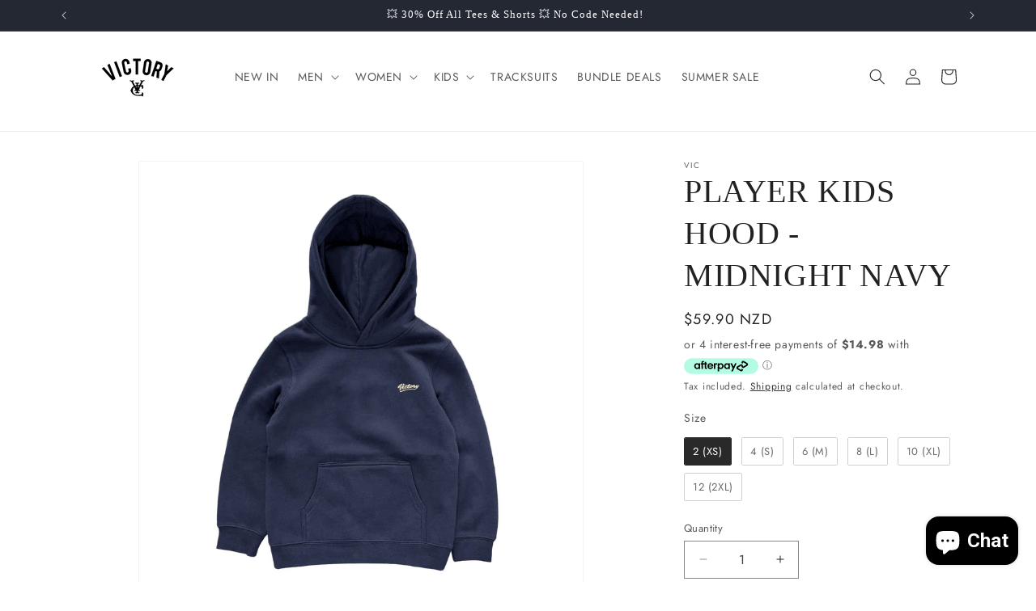

--- FILE ---
content_type: application/javascript
request_url: https://dzb8cpemp5pp6.cloudfront.net/shops/vicapparel/chpps.js?_=1769237135931
body_size: 427
content:
_chpmgr.popups = []; _chpmgr.settings.bkstk_config_status = "complete";_chpmgr.settings.bkstk_action_url = "https://admin.shopify.com/store/vic-apparel/themes/current/editor?template=product&addAppBlockId=6fb7816d-63ad-49f9-ae13-e7c831b17dc6/back_in_stock&target=mainSection";_chpmgr.settings.bkstk_wtype = "bkstk";_chpmgr.settings.shop_hs = "d7e0d9be81809f035ed613d148d8361e";_chpmgr.settings.welcome_config_status = "missing";_chpmgr.settings.welcome_action_url = "https://admin.shopify.com/store/vic-apparel/apps/sendvio/automations/select_template?recommendation=26"; ;

--- FILE ---
content_type: text/javascript; charset=utf-8
request_url: https://vicnz.com/products/player-kids-hood-midnight-navy.js
body_size: 599
content:
{"id":8499581649121,"title":"PLAYER KIDS HOOD - MIDNIGHT NAVY","handle":"player-kids-hood-midnight-navy","description":"\u003cp\u003e\u003cimg alt=\"\" src=\"https:\/\/cdn.shopify.com\/s\/files\/1\/0040\/7850\/1961\/files\/Untitled-2_480x480.jpg?v=1696972231\"\u003e\u003c\/p\u003e\n\u003cul\u003e\n\u003cli\u003e\u003cspan\u003e\u003cspan\u003eRegular fit \u003c\/span\u003e\u003c\/span\u003e\u003c\/li\u003e\n\u003cli\u003e\n\u003cspan\u003e\u003cspan\u003eMid-weight, 290 GSM\u003c\/span\u003e\u003c\/span\u003e\u003cspan\u003e \u003c\/span\u003e\n\u003c\/li\u003e\n\u003cli\u003e\n\u003cmeta charset=\"utf-8\"\u003e \u003cspan\u003e80% cotton 20% polyester anti-pill fleece\u003c\/span\u003e\n\u003c\/li\u003e\n\u003cli\u003e\u003cspan\u003eEmbroidered logo on chest  \u003c\/span\u003e\u003c\/li\u003e\n\u003c\/ul\u003e\n\u003cp\u003e\u003cmeta charset=\"utf-8\"\u003e\u003cmeta charset=\"utf-8\"\u003e\u003cspan data-mce-fragment=\"1\"\u003eMagnus wears a size 4 Kids Hood \u003c\/span\u003e\u003cbr\u003e\u003c\/p\u003e","published_at":"2024-05-13T11:56:21+12:00","created_at":"2024-05-13T11:55:38+12:00","vendor":"VIC","type":"FLEECE","tags":["size-10-xl","size-12-2xl","size-2-xs","size-4-s","size-6-m","size-8-l"],"price":5990,"price_min":5990,"price_max":5990,"available":true,"price_varies":false,"compare_at_price":null,"compare_at_price_min":0,"compare_at_price_max":0,"compare_at_price_varies":false,"variants":[{"id":45158558236897,"title":"2 (XS)","option1":"2 (XS)","option2":null,"option3":null,"sku":null,"requires_shipping":true,"taxable":false,"featured_image":null,"available":true,"name":"PLAYER KIDS HOOD - MIDNIGHT NAVY - 2 (XS)","public_title":"2 (XS)","options":["2 (XS)"],"price":5990,"weight":0,"compare_at_price":null,"inventory_management":"shopify","barcode":null,"requires_selling_plan":false,"selling_plan_allocations":[]},{"id":45158558269665,"title":"4 (S)","option1":"4 (S)","option2":null,"option3":null,"sku":null,"requires_shipping":true,"taxable":false,"featured_image":null,"available":true,"name":"PLAYER KIDS HOOD - MIDNIGHT NAVY - 4 (S)","public_title":"4 (S)","options":["4 (S)"],"price":5990,"weight":0,"compare_at_price":null,"inventory_management":"shopify","barcode":null,"requires_selling_plan":false,"selling_plan_allocations":[]},{"id":45158558302433,"title":"6 (M)","option1":"6 (M)","option2":null,"option3":null,"sku":null,"requires_shipping":true,"taxable":false,"featured_image":null,"available":true,"name":"PLAYER KIDS HOOD - MIDNIGHT NAVY - 6 (M)","public_title":"6 (M)","options":["6 (M)"],"price":5990,"weight":0,"compare_at_price":null,"inventory_management":"shopify","barcode":null,"requires_selling_plan":false,"selling_plan_allocations":[]},{"id":45158558335201,"title":"8 (L)","option1":"8 (L)","option2":null,"option3":null,"sku":null,"requires_shipping":true,"taxable":false,"featured_image":null,"available":true,"name":"PLAYER KIDS HOOD - MIDNIGHT NAVY - 8 (L)","public_title":"8 (L)","options":["8 (L)"],"price":5990,"weight":0,"compare_at_price":null,"inventory_management":"shopify","barcode":null,"requires_selling_plan":false,"selling_plan_allocations":[]},{"id":45158558367969,"title":"10 (XL)","option1":"10 (XL)","option2":null,"option3":null,"sku":null,"requires_shipping":true,"taxable":false,"featured_image":null,"available":true,"name":"PLAYER KIDS HOOD - MIDNIGHT NAVY - 10 (XL)","public_title":"10 (XL)","options":["10 (XL)"],"price":5990,"weight":0,"compare_at_price":null,"inventory_management":"shopify","barcode":null,"requires_selling_plan":false,"selling_plan_allocations":[]},{"id":45158558400737,"title":"12 (2XL)","option1":"12 (2XL)","option2":null,"option3":null,"sku":null,"requires_shipping":true,"taxable":false,"featured_image":null,"available":true,"name":"PLAYER KIDS HOOD - MIDNIGHT NAVY - 12 (2XL)","public_title":"12 (2XL)","options":["12 (2XL)"],"price":5990,"weight":0,"compare_at_price":null,"inventory_management":"shopify","barcode":null,"requires_selling_plan":false,"selling_plan_allocations":[]}],"images":["\/\/cdn.shopify.com\/s\/files\/1\/0040\/7850\/1961\/files\/k1_9c5a41b7-1188-405b-a844-18ec51ebe91d.jpg?v=1715558159","\/\/cdn.shopify.com\/s\/files\/1\/0040\/7850\/1961\/files\/m2_2739825d-1056-4eb9-82e8-65e4c20aa3fd.jpg?v=1715558159","\/\/cdn.shopify.com\/s\/files\/1\/0040\/7850\/1961\/files\/m3_8ae8b413-b425-4d16-856a-fa2b537d2f26.jpg?v=1715558159","\/\/cdn.shopify.com\/s\/files\/1\/0040\/7850\/1961\/files\/ScreenShot2022-04-26at5.06.16PM_87b56ecc-ecd5-47f1-9dbe-d282f5bee772.png?v=1715558216"],"featured_image":"\/\/cdn.shopify.com\/s\/files\/1\/0040\/7850\/1961\/files\/k1_9c5a41b7-1188-405b-a844-18ec51ebe91d.jpg?v=1715558159","options":[{"name":"Size","position":1,"values":["2 (XS)","4 (S)","6 (M)","8 (L)","10 (XL)","12 (2XL)"]}],"url":"\/products\/player-kids-hood-midnight-navy","media":[{"alt":null,"id":34783903154401,"position":1,"preview_image":{"aspect_ratio":1.0,"height":2048,"width":2048,"src":"https:\/\/cdn.shopify.com\/s\/files\/1\/0040\/7850\/1961\/files\/k1_9c5a41b7-1188-405b-a844-18ec51ebe91d.jpg?v=1715558159"},"aspect_ratio":1.0,"height":2048,"media_type":"image","src":"https:\/\/cdn.shopify.com\/s\/files\/1\/0040\/7850\/1961\/files\/k1_9c5a41b7-1188-405b-a844-18ec51ebe91d.jpg?v=1715558159","width":2048},{"alt":"Premium quality kids youth hoodie sweatshirt by New Zealand skate and streetwear clothing label VIC Apparel. Logo embroidered. Regular fit, Mid-weight, 290 GSM, 100% Cotton.","id":34783901843681,"position":2,"preview_image":{"aspect_ratio":0.8,"height":3800,"width":3040,"src":"https:\/\/cdn.shopify.com\/s\/files\/1\/0040\/7850\/1961\/files\/m2_2739825d-1056-4eb9-82e8-65e4c20aa3fd.jpg?v=1715558159"},"aspect_ratio":0.8,"height":3800,"media_type":"image","src":"https:\/\/cdn.shopify.com\/s\/files\/1\/0040\/7850\/1961\/files\/m2_2739825d-1056-4eb9-82e8-65e4c20aa3fd.jpg?v=1715558159","width":3040},{"alt":"Premium quality kids youth hoodie sweatshirt by New Zealand skate and streetwear clothing label VIC Apparel. Logo embroidered. Regular fit, Mid-weight, 290 GSM, 100% Cotton.","id":34783901876449,"position":3,"preview_image":{"aspect_ratio":0.8,"height":3376,"width":2700,"src":"https:\/\/cdn.shopify.com\/s\/files\/1\/0040\/7850\/1961\/files\/m3_8ae8b413-b425-4d16-856a-fa2b537d2f26.jpg?v=1715558159"},"aspect_ratio":0.8,"height":3376,"media_type":"image","src":"https:\/\/cdn.shopify.com\/s\/files\/1\/0040\/7850\/1961\/files\/m3_8ae8b413-b425-4d16-856a-fa2b537d2f26.jpg?v=1715558159","width":2700},{"alt":null,"id":34783901909217,"position":4,"preview_image":{"aspect_ratio":1.298,"height":1068,"width":1386,"src":"https:\/\/cdn.shopify.com\/s\/files\/1\/0040\/7850\/1961\/files\/ScreenShot2022-04-26at5.06.16PM_87b56ecc-ecd5-47f1-9dbe-d282f5bee772.png?v=1715558216"},"aspect_ratio":1.298,"height":1068,"media_type":"image","src":"https:\/\/cdn.shopify.com\/s\/files\/1\/0040\/7850\/1961\/files\/ScreenShot2022-04-26at5.06.16PM_87b56ecc-ecd5-47f1-9dbe-d282f5bee772.png?v=1715558216","width":1386}],"requires_selling_plan":false,"selling_plan_groups":[]}

--- FILE ---
content_type: application/javascript
request_url: https://dzb8cpemp5pp6.cloudfront.net/shops/vicapparel/chpps.js?_=1769237135870
body_size: 428
content:
_chpmgr.popups = []; _chpmgr.settings.bkstk_config_status = "complete";_chpmgr.settings.bkstk_action_url = "https://admin.shopify.com/store/vic-apparel/themes/current/editor?template=product&addAppBlockId=6fb7816d-63ad-49f9-ae13-e7c831b17dc6/back_in_stock&target=mainSection";_chpmgr.settings.bkstk_wtype = "bkstk";_chpmgr.settings.shop_hs = "d7e0d9be81809f035ed613d148d8361e";_chpmgr.settings.welcome_config_status = "missing";_chpmgr.settings.welcome_action_url = "https://admin.shopify.com/store/vic-apparel/apps/sendvio/automations/select_template?recommendation=26"; ;

--- FILE ---
content_type: text/javascript; charset=utf-8
request_url: https://vicnz.com/products/player-kids-hood-midnight-navy.js
body_size: 1051
content:
{"id":8499581649121,"title":"PLAYER KIDS HOOD - MIDNIGHT NAVY","handle":"player-kids-hood-midnight-navy","description":"\u003cp\u003e\u003cimg alt=\"\" src=\"https:\/\/cdn.shopify.com\/s\/files\/1\/0040\/7850\/1961\/files\/Untitled-2_480x480.jpg?v=1696972231\"\u003e\u003c\/p\u003e\n\u003cul\u003e\n\u003cli\u003e\u003cspan\u003e\u003cspan\u003eRegular fit \u003c\/span\u003e\u003c\/span\u003e\u003c\/li\u003e\n\u003cli\u003e\n\u003cspan\u003e\u003cspan\u003eMid-weight, 290 GSM\u003c\/span\u003e\u003c\/span\u003e\u003cspan\u003e \u003c\/span\u003e\n\u003c\/li\u003e\n\u003cli\u003e\n\u003cmeta charset=\"utf-8\"\u003e \u003cspan\u003e80% cotton 20% polyester anti-pill fleece\u003c\/span\u003e\n\u003c\/li\u003e\n\u003cli\u003e\u003cspan\u003eEmbroidered logo on chest  \u003c\/span\u003e\u003c\/li\u003e\n\u003c\/ul\u003e\n\u003cp\u003e\u003cmeta charset=\"utf-8\"\u003e\u003cmeta charset=\"utf-8\"\u003e\u003cspan data-mce-fragment=\"1\"\u003eMagnus wears a size 4 Kids Hood \u003c\/span\u003e\u003cbr\u003e\u003c\/p\u003e","published_at":"2024-05-13T11:56:21+12:00","created_at":"2024-05-13T11:55:38+12:00","vendor":"VIC","type":"FLEECE","tags":["size-10-xl","size-12-2xl","size-2-xs","size-4-s","size-6-m","size-8-l"],"price":5990,"price_min":5990,"price_max":5990,"available":true,"price_varies":false,"compare_at_price":null,"compare_at_price_min":0,"compare_at_price_max":0,"compare_at_price_varies":false,"variants":[{"id":45158558236897,"title":"2 (XS)","option1":"2 (XS)","option2":null,"option3":null,"sku":null,"requires_shipping":true,"taxable":false,"featured_image":null,"available":true,"name":"PLAYER KIDS HOOD - MIDNIGHT NAVY - 2 (XS)","public_title":"2 (XS)","options":["2 (XS)"],"price":5990,"weight":0,"compare_at_price":null,"inventory_management":"shopify","barcode":null,"requires_selling_plan":false,"selling_plan_allocations":[]},{"id":45158558269665,"title":"4 (S)","option1":"4 (S)","option2":null,"option3":null,"sku":null,"requires_shipping":true,"taxable":false,"featured_image":null,"available":true,"name":"PLAYER KIDS HOOD - MIDNIGHT NAVY - 4 (S)","public_title":"4 (S)","options":["4 (S)"],"price":5990,"weight":0,"compare_at_price":null,"inventory_management":"shopify","barcode":null,"requires_selling_plan":false,"selling_plan_allocations":[]},{"id":45158558302433,"title":"6 (M)","option1":"6 (M)","option2":null,"option3":null,"sku":null,"requires_shipping":true,"taxable":false,"featured_image":null,"available":true,"name":"PLAYER KIDS HOOD - MIDNIGHT NAVY - 6 (M)","public_title":"6 (M)","options":["6 (M)"],"price":5990,"weight":0,"compare_at_price":null,"inventory_management":"shopify","barcode":null,"requires_selling_plan":false,"selling_plan_allocations":[]},{"id":45158558335201,"title":"8 (L)","option1":"8 (L)","option2":null,"option3":null,"sku":null,"requires_shipping":true,"taxable":false,"featured_image":null,"available":true,"name":"PLAYER KIDS HOOD - MIDNIGHT NAVY - 8 (L)","public_title":"8 (L)","options":["8 (L)"],"price":5990,"weight":0,"compare_at_price":null,"inventory_management":"shopify","barcode":null,"requires_selling_plan":false,"selling_plan_allocations":[]},{"id":45158558367969,"title":"10 (XL)","option1":"10 (XL)","option2":null,"option3":null,"sku":null,"requires_shipping":true,"taxable":false,"featured_image":null,"available":true,"name":"PLAYER KIDS HOOD - MIDNIGHT NAVY - 10 (XL)","public_title":"10 (XL)","options":["10 (XL)"],"price":5990,"weight":0,"compare_at_price":null,"inventory_management":"shopify","barcode":null,"requires_selling_plan":false,"selling_plan_allocations":[]},{"id":45158558400737,"title":"12 (2XL)","option1":"12 (2XL)","option2":null,"option3":null,"sku":null,"requires_shipping":true,"taxable":false,"featured_image":null,"available":true,"name":"PLAYER KIDS HOOD - MIDNIGHT NAVY - 12 (2XL)","public_title":"12 (2XL)","options":["12 (2XL)"],"price":5990,"weight":0,"compare_at_price":null,"inventory_management":"shopify","barcode":null,"requires_selling_plan":false,"selling_plan_allocations":[]}],"images":["\/\/cdn.shopify.com\/s\/files\/1\/0040\/7850\/1961\/files\/k1_9c5a41b7-1188-405b-a844-18ec51ebe91d.jpg?v=1715558159","\/\/cdn.shopify.com\/s\/files\/1\/0040\/7850\/1961\/files\/m2_2739825d-1056-4eb9-82e8-65e4c20aa3fd.jpg?v=1715558159","\/\/cdn.shopify.com\/s\/files\/1\/0040\/7850\/1961\/files\/m3_8ae8b413-b425-4d16-856a-fa2b537d2f26.jpg?v=1715558159","\/\/cdn.shopify.com\/s\/files\/1\/0040\/7850\/1961\/files\/ScreenShot2022-04-26at5.06.16PM_87b56ecc-ecd5-47f1-9dbe-d282f5bee772.png?v=1715558216"],"featured_image":"\/\/cdn.shopify.com\/s\/files\/1\/0040\/7850\/1961\/files\/k1_9c5a41b7-1188-405b-a844-18ec51ebe91d.jpg?v=1715558159","options":[{"name":"Size","position":1,"values":["2 (XS)","4 (S)","6 (M)","8 (L)","10 (XL)","12 (2XL)"]}],"url":"\/products\/player-kids-hood-midnight-navy","media":[{"alt":null,"id":34783903154401,"position":1,"preview_image":{"aspect_ratio":1.0,"height":2048,"width":2048,"src":"https:\/\/cdn.shopify.com\/s\/files\/1\/0040\/7850\/1961\/files\/k1_9c5a41b7-1188-405b-a844-18ec51ebe91d.jpg?v=1715558159"},"aspect_ratio":1.0,"height":2048,"media_type":"image","src":"https:\/\/cdn.shopify.com\/s\/files\/1\/0040\/7850\/1961\/files\/k1_9c5a41b7-1188-405b-a844-18ec51ebe91d.jpg?v=1715558159","width":2048},{"alt":"Premium quality kids youth hoodie sweatshirt by New Zealand skate and streetwear clothing label VIC Apparel. Logo embroidered. Regular fit, Mid-weight, 290 GSM, 100% Cotton.","id":34783901843681,"position":2,"preview_image":{"aspect_ratio":0.8,"height":3800,"width":3040,"src":"https:\/\/cdn.shopify.com\/s\/files\/1\/0040\/7850\/1961\/files\/m2_2739825d-1056-4eb9-82e8-65e4c20aa3fd.jpg?v=1715558159"},"aspect_ratio":0.8,"height":3800,"media_type":"image","src":"https:\/\/cdn.shopify.com\/s\/files\/1\/0040\/7850\/1961\/files\/m2_2739825d-1056-4eb9-82e8-65e4c20aa3fd.jpg?v=1715558159","width":3040},{"alt":"Premium quality kids youth hoodie sweatshirt by New Zealand skate and streetwear clothing label VIC Apparel. Logo embroidered. Regular fit, Mid-weight, 290 GSM, 100% Cotton.","id":34783901876449,"position":3,"preview_image":{"aspect_ratio":0.8,"height":3376,"width":2700,"src":"https:\/\/cdn.shopify.com\/s\/files\/1\/0040\/7850\/1961\/files\/m3_8ae8b413-b425-4d16-856a-fa2b537d2f26.jpg?v=1715558159"},"aspect_ratio":0.8,"height":3376,"media_type":"image","src":"https:\/\/cdn.shopify.com\/s\/files\/1\/0040\/7850\/1961\/files\/m3_8ae8b413-b425-4d16-856a-fa2b537d2f26.jpg?v=1715558159","width":2700},{"alt":null,"id":34783901909217,"position":4,"preview_image":{"aspect_ratio":1.298,"height":1068,"width":1386,"src":"https:\/\/cdn.shopify.com\/s\/files\/1\/0040\/7850\/1961\/files\/ScreenShot2022-04-26at5.06.16PM_87b56ecc-ecd5-47f1-9dbe-d282f5bee772.png?v=1715558216"},"aspect_ratio":1.298,"height":1068,"media_type":"image","src":"https:\/\/cdn.shopify.com\/s\/files\/1\/0040\/7850\/1961\/files\/ScreenShot2022-04-26at5.06.16PM_87b56ecc-ecd5-47f1-9dbe-d282f5bee772.png?v=1715558216","width":1386}],"requires_selling_plan":false,"selling_plan_groups":[]}